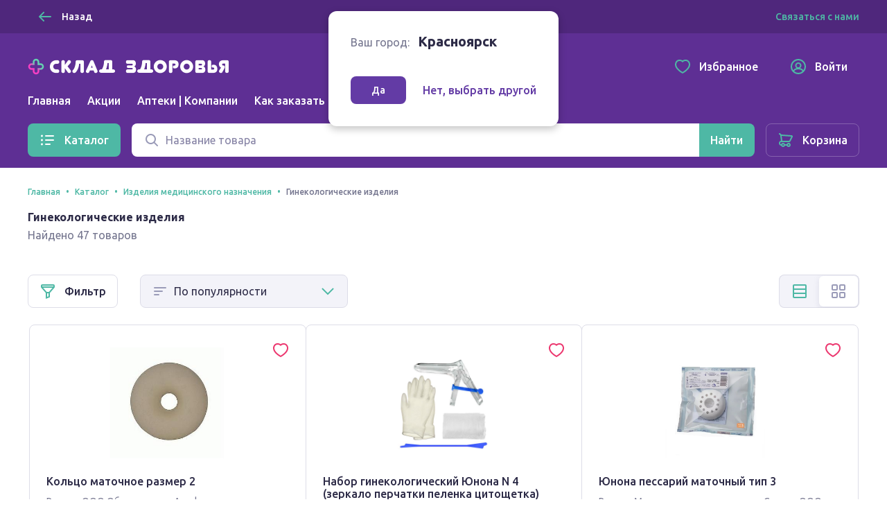

--- FILE ---
content_type: application/javascript
request_url: https://sync.bumlam.com/?src=etg1&s_data=CAIQARjpi7zLBqIBEFth_vz1uRHwtgwAJZDIJDY*
body_size: 228
content:
var _userCode = '5b61fefc-f5b9-11f0-b60c-002590c82436#1768883689';